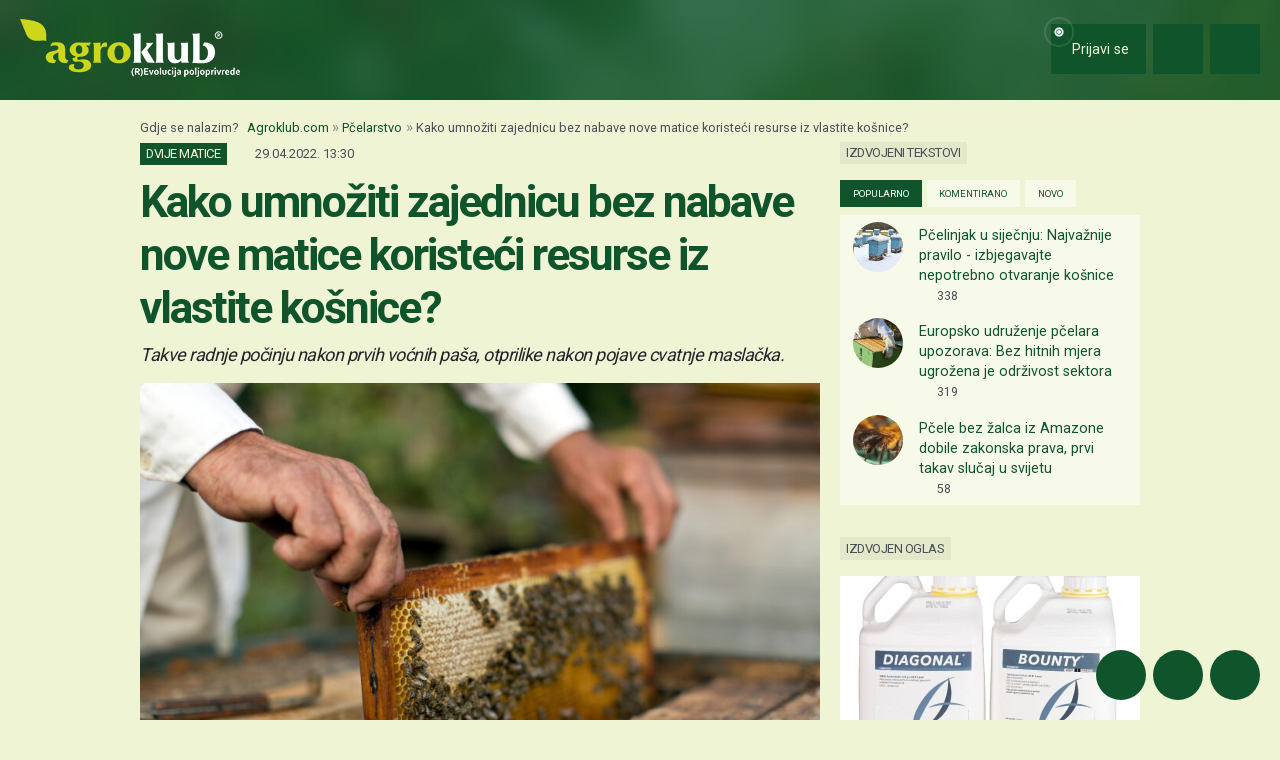

--- FILE ---
content_type: text/html; charset=utf-8
request_url: https://www.google.com/recaptcha/api2/aframe
body_size: 152
content:
<!DOCTYPE HTML><html><head><meta http-equiv="content-type" content="text/html; charset=UTF-8"></head><body><script nonce="Rv9UxSF-NhTMxWq7Lex1hw">/** Anti-fraud and anti-abuse applications only. See google.com/recaptcha */ try{var clients={'sodar':'https://pagead2.googlesyndication.com/pagead/sodar?'};window.addEventListener("message",function(a){try{if(a.source===window.parent){var b=JSON.parse(a.data);var c=clients[b['id']];if(c){var d=document.createElement('img');d.src=c+b['params']+'&rc='+(localStorage.getItem("rc::a")?sessionStorage.getItem("rc::b"):"");window.document.body.appendChild(d);sessionStorage.setItem("rc::e",parseInt(sessionStorage.getItem("rc::e")||0)+1);localStorage.setItem("rc::h",'1769166891927');}}}catch(b){}});window.parent.postMessage("_grecaptcha_ready", "*");}catch(b){}</script></body></html>